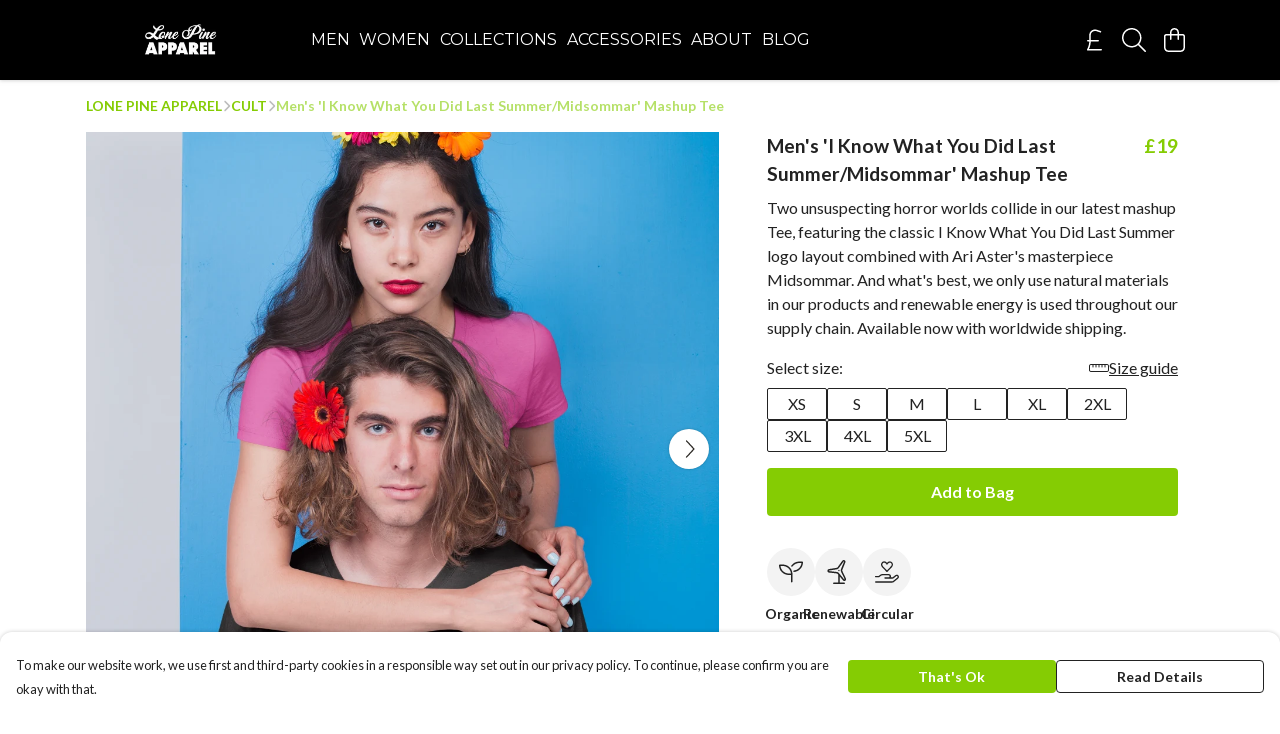

--- FILE ---
content_type: text/html
request_url: https://lonepineapparel.co.uk/product/men-s-i-know-what-you-did-last-summer-midsommar-mashup-tee/
body_size: 3226
content:
<!DOCTYPE html>
<html lang="en">
  <head>
    <meta charset="UTF-8">
    <meta name="viewport" content="width=device-width, initial-scale=1.0">
    <link id="apple-touch-icon" rel="apple-touch-icon" href="#">
    <script type="module" crossorigin="" src="/assets/index.a17a56ef.js"></script>
    <link rel="modulepreload" crossorigin="" href="/assets/vue.bccf2447.js">
    <link rel="modulepreload" crossorigin="" href="/assets/sentry.13e8e62e.js">
    <link rel="stylesheet" href="/assets/index.dca9b00c.css">
  <link rel="manifest" href="/manifest.webmanifest"><title>Men's 'I Know What You Did Last Summer\/Midsommar' Mashup Tee</title><link crossorigin="" href="https://fonts.gstatic.com" rel="preconnect"><link href="https://images.teemill.com" rel="preconnect"><link as="fetch" href="https://lonepineapparel.co.uk/omnis/v3/frontend/63343/getStoreCoreData/json/" rel="preload"><link as="fetch" href="/omnis/v3/division/63343/products/men-s-i-know-what-you-did-last-summer-midsommar-mashup-tee/" rel="preload"><link as="fetch" href="/omnis/v3/division/63343/products/men-s-i-know-what-you-did-last-summer-midsommar-mashup-tee/stock/" rel="preload"><link fetchpriority="high" as="image" imagesizes="(max-width: 768px) 100vw, 1080px" imagesrcset="https://images.podos.io/zf6c7nle3zsvmp50umfi2fuomm2kitqn6gjlwykpcnsvsnpl.png.webp?w=640&h=640&v=2 640w, https://images.podos.io/zf6c7nle3zsvmp50umfi2fuomm2kitqn6gjlwykpcnsvsnpl.png.webp?w=1080&h=1080&v=2 1080w" href="https://images.podos.io/zf6c7nle3zsvmp50umfi2fuomm2kitqn6gjlwykpcnsvsnpl.png.webp?w=1080&h=1080&v=2" rel="preload"><link data-vue-meta="1" href="https://lonepineapparel.co.uk/product/men-s-i-know-what-you-did-last-summer-midsommar-mashup-tee/" rel="canonical"><link rel="modulepreload" crossorigin="" href="/assets/ProductPage.011ea2e7.js"><link rel="preload" as="style" href="/assets/ProductPage.d578e97d.css"><link rel="modulepreload" crossorigin="" href="/assets/index.d5faf19e.js"><link rel="modulepreload" crossorigin="" href="/assets/AddToCartPopup.33081ac7.js"><link rel="modulepreload" crossorigin="" href="/assets/faCheck.1c3629eb.js"><link rel="modulepreload" crossorigin="" href="/assets/ProductReviewPopup.vue_vue_type_script_setup_true_lang.2179c085.js"><link rel="modulepreload" crossorigin="" href="/assets/index.23ac3528.js"><link rel="modulepreload" crossorigin="" href="/assets/faImages.75767661.js"><link rel="modulepreload" crossorigin="" href="/assets/SizeChartPopup.6fa90aba.js"><link rel="preload" as="style" href="/assets/SizeChartPopup.92291e53.css"><link rel="modulepreload" crossorigin="" href="/assets/startCase.86a80649.js"><link rel="modulepreload" crossorigin="" href="/assets/faThumbsUp.22655c13.js"><link rel="modulepreload" crossorigin="" href="/assets/faTruckFast.b83a6816.js"><link rel="modulepreload" crossorigin="" href="/assets/faTruckFast.0ecd7896.js"><link rel="modulepreload" crossorigin="" href="/assets/faClock.cdaa5e19.js"><link rel="modulepreload" crossorigin="" href="/assets/faRulerHorizontal.50d6e2dc.js"><link rel="modulepreload" crossorigin="" href="/assets/faPaintbrush.523bcc6b.js"><link rel="modulepreload" crossorigin="" href="/assets/ProductStock.78d4d260.js"><link rel="preload" as="style" href="/assets/ProductStock.e62963f7.css"><link rel="modulepreload" crossorigin="" href="/assets/faInfoCircle.d40247bf.js"><link rel="modulepreload" crossorigin="" href="/assets/EcoIcons.aab27e2e.js"><link rel="modulepreload" crossorigin="" href="/assets/faSync.23ef876f.js"><link rel="modulepreload" crossorigin="" href="/assets/faComment.b621b7c5.js"><link rel="modulepreload" crossorigin="" href="/assets/faChevronUp.550d1d42.js"><link rel="modulepreload" crossorigin="" href="/assets/ProductImageCarousel.99eba20b.js"><link rel="preload" as="style" href="/assets/ProductImageCarousel.04a3cc9e.css"><link rel="modulepreload" crossorigin="" href="/assets/faMicrochipAi.c0f9eac9.js"><link rel="modulepreload" crossorigin="" href="/assets/store.cf92bc34.js"><link rel="modulepreload" crossorigin="" href="/assets/logger.bb58204e.js"><link rel="modulepreload" crossorigin="" href="/assets/productProvider.e7211b52.js"><link rel="modulepreload" crossorigin="" href="/assets/confirm-leave-mixin.9bb137c4.js"><script>window.division_key = '63343';</script><meta data-vue-meta="1" vmid="author" content="Men's 'I Know What You Did Last Summer\/Midsommar' Mashup Tee" name="author"><meta data-vue-meta="1" vmid="url" content="https://lonepineapparel.co.uk/product/men-s-i-know-what-you-did-last-summer-midsommar-mashup-tee/" name="url"><meta data-vue-meta="1" vmid="description" content="Two unsuspecting horror worlds collide in our latest mashup Tee, featuring the classic I Know What You Did Last Summer logo layout combined with Ari A..." name="description"><meta data-vue-meta="1" vmid="og:type" content="website" property="og:type"><meta data-vue-meta="1" vmid="og:url" content="https://lonepineapparel.co.uk/product/men-s-i-know-what-you-did-last-summer-midsommar-mashup-tee/" property="og:url"><meta data-vue-meta="1" vmid="og:title" content="Men's 'I Know What You Did Last Summer\/Midsommar' Mashup Tee" property="og:title"><meta data-vue-meta="1" vmid="og:description" content="Two unsuspecting horror worlds collide in our latest mashup Tee, featuring the classic I Know What You Did Last Summer logo layout combined with Ari A..." property="og:description"><meta data-vue-meta="1" vmid="og:image" content="https://images.podos.io/zf6c7nle3zsvmp50umfi2fuomm2kitqn6gjlwykpcnsvsnpl.png" property="og:image"><meta vmid="og:site_name" content="LONE PINE APPAREL" property="og:site_name"><meta data-vue-meta="1" vmid="twitter:card" content="photo" property="twitter:card"><meta data-vue-meta="1" vmid="twitter:description" content="Two unsuspecting horror worlds collide in our latest mashup Tee, featuring the classic I Know What You Did Last Summer logo layout combined with Ari A..." property="twitter:description"><meta data-vue-meta="1" vmid="twitter:title" content="Men's 'I Know What You Did Last Summer\/Midsommar' Mashup Tee" property="twitter:title"><meta data-vue-meta="1" vmid="twitter:image" content="https://images.podos.io/zf6c7nle3zsvmp50umfi2fuomm2kitqn6gjlwykpcnsvsnpl.png" property="twitter:image"><meta vmid="apple-mobile-web-app-capable" content="yes" property="apple-mobile-web-app-capable"><meta vmid="apple-mobile-web-app-status-bar-style" content="black" property="apple-mobile-web-app-status-bar-style"><meta vmid="apple-mobile-web-app-title" content="LONE PINE APPAREL" property="apple-mobile-web-app-title"><meta content="bbs13lev976txmtg0h2r6h124zu1v1" name="facebook-domain-verification"><meta content="XNlxP4cewN6S8-IAGaYI625fk1fZgjkXJQaGPzy605w" name="google-site-verification"><style>@font-face {
  font-family: "Montserrat Fallback: Arial";
  src: local('Arial');
  ascent-override: 84.9466%;
  descent-override: 22.0264%;
  size-adjust: 113.954%;
}
@font-face {
  font-family: "Montserrat Fallback: Roboto";
  src: local('Roboto');
  ascent-override: 85.0405%;
  descent-override: 22.0508%;
  size-adjust: 113.8281%;
}@font-face {
  font-family: "Lato Fallback: Arial";
  src: local('Arial');
  ascent-override: 101.3181%;
  descent-override: 21.865%;
  size-adjust: 97.4159%;
}
@font-face {
  font-family: "Lato Fallback: Roboto";
  src: local('Roboto');
  ascent-override: 101.4302%;
  descent-override: 21.8892%;
  size-adjust: 97.3083%;
}</style></head>

  <body>
    <div id="app"></div>
    
  <noscript><iframe src="https://www.googletagmanager.com/ns.html?id=GTM-MH6RJHM" height="0" width="0" style="display:none;visibility:hidden"></iframe></noscript><noscript>This site relies on JavaScript to do awesome things, please enable it in your browser</noscript></body>
  <script>
    (() => {
      /**
       * Disable the default browser prompt for PWA installation
       * @see https://developer.mozilla.org/en-US/docs/Web/API/BeforeInstallPromptEvent
       */
      window.addEventListener('beforeinstallprompt', event => {
        event.preventDefault();
      });

      var activeWorker = navigator.serviceWorker?.controller;
      var appVersion = window.localStorage.getItem('appVersion');
      var validVersion = 'v1';

      if (!activeWorker) {
        window.localStorage.setItem('appVersion', validVersion);

        return;
      }

      if (!appVersion || appVersion !== validVersion) {
        window.localStorage.setItem('appVersion', validVersion);

        if (navigator.serviceWorker) {
          navigator.serviceWorker
            .getRegistrations()
            .then(function (registrations) {
              var promises = [];

              registrations.forEach(registration => {
                promises.push(registration.unregister());
              });

              if (window.caches) {
                caches.keys().then(cachedFiles => {
                  cachedFiles.forEach(cache => {
                    promises.push(caches.delete(cache));
                  });
                });
              }

              Promise.all(promises).then(function () {
                console.log('Reload Window: Index');
                window.location.reload();
              });
            });
        }
      }
    })();
  </script>
</html>
